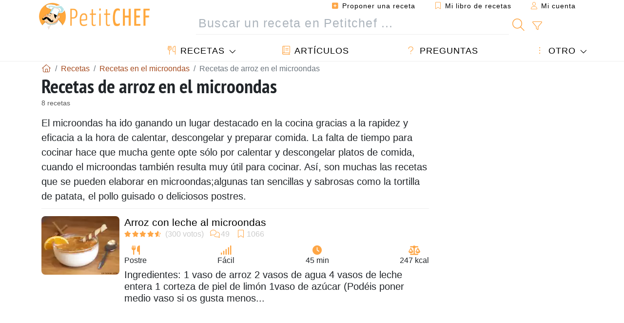

--- FILE ---
content_type: text/html; charset=UTF-8
request_url: https://www.petitchef.es/recetas/recetas-de-arroz-en-el-microondas
body_size: 14437
content:
			
					
		
	
    
	
	<!doctype html><html lang="es"><head><meta charset="utf-8">

<link rel="preconnect" href="//googletagmanager.com">
<link rel="dns-prefetch" href="//googletagmanager.com">
<link rel="preconnect" href="//securepubads.g.doubleclick.net">
<link rel="dns-prefetch" href="//securepubads.g.doubleclick.net">
<link rel="preconnect" href="//imasdk.googleapis.com">
<link rel="dns-prefetch" href="//imasdk.googleapis.com">



<meta name="viewport" content="width=device-width, initial-scale=1">


<title>Recetas de arroz en el microondas - 8 recetas - Petitchef</title>
<meta name="description" content="El microondas ha ido ganando un lugar destacado en la cocina gracias a la rapidez y eficacia a la hora de calentar, descongelar y preparar comida. La falta...">
<meta property="og:title" content="Recetas de arroz en el microondas - 8 recetas - Petitchef">
<meta property="og:description" content="El microondas ha ido ganando un lugar destacado en la cocina gracias a la rapidez y eficacia a la hora de calentar, descongelar y preparar comida. La falta de tiempo para cocinar hace que mucha gente opte sólo por calentar y descongelar platos de..."><meta property="og:type" content="website">
<meta property="og:url" content="https://www.petitchef.es/recetas/recetas-de-arroz-en-el-microondas">
<meta property="og:image" content="https://www.petitchef.es/imgupl/feed-data/lg-1544843.jpg"><meta property="og:locale" content="es_ES">

<meta property="fb:app_id" content="853643267016896">
<meta name="robots" content="index,follow, max-snippet:-1, max-image-preview:large, max-video-preview:-1">
<meta name="language" content="es">

<meta name="copyright" content="Copyright (c) Petitchef 2004-2026, All Rights Reserved">
<meta name="category" content="recetas">
<meta name="owner" content="MadeInWork">

<link rel="canonical" href="https://www.petitchef.es/recetas/recetas-de-arroz-en-el-microondas">

<link rel="alternate" type="application/rss+xml" title="Petitchef: Las últimas recetas and  Latest articles" href="/upload_data/rss/es/global.rss"><link rel="manifest" href="/upload_data/manifest/manifest-es.json">

<meta name="msapplication-tap-highlight" content="no">	

<meta name="application-name" content="Petitchef">


<link rel="shortcut icon" type="image/x-icon" href="/favicon.ico">

<link rel="apple-touch-icon" sizes="180x180" href="/assets/images/shortcut-icon/apple-icon-180x180.png">
	
<meta name="msapplication-TileImage" content="/assets/images/shortcut-icon/ms-icon-144x144.png">
<meta name="msapplication-TileColor" content="#FFA73B">
	
<meta name="theme-color" content="#FFA73B">
	<meta name="dailymotion-domain-verification" content="dm6dildaws2je1pg4">

	<meta name="p:domain_verify" content="e3ba6ea8c626aedabbb3342da78a64bf">



<link rel="preload" as="style" href="https://fonts.googleapis.com/css2?family=PT+Sans+Narrow:wght@400;700&display=swap">
<style type="text/css">@font-face {font-family:PT Sans Narrow;font-style:normal;font-weight:400;src:url(/cf-fonts/s/pt-sans-narrow/5.0.19/cyrillic-ext/400/normal.woff2);unicode-range:U+0460-052F,U+1C80-1C88,U+20B4,U+2DE0-2DFF,U+A640-A69F,U+FE2E-FE2F;font-display:swap;}@font-face {font-family:PT Sans Narrow;font-style:normal;font-weight:400;src:url(/cf-fonts/s/pt-sans-narrow/5.0.19/latin/400/normal.woff2);unicode-range:U+0000-00FF,U+0131,U+0152-0153,U+02BB-02BC,U+02C6,U+02DA,U+02DC,U+0304,U+0308,U+0329,U+2000-206F,U+2074,U+20AC,U+2122,U+2191,U+2193,U+2212,U+2215,U+FEFF,U+FFFD;font-display:swap;}@font-face {font-family:PT Sans Narrow;font-style:normal;font-weight:400;src:url(/cf-fonts/s/pt-sans-narrow/5.0.19/latin-ext/400/normal.woff2);unicode-range:U+0100-02AF,U+0304,U+0308,U+0329,U+1E00-1E9F,U+1EF2-1EFF,U+2020,U+20A0-20AB,U+20AD-20CF,U+2113,U+2C60-2C7F,U+A720-A7FF;font-display:swap;}@font-face {font-family:PT Sans Narrow;font-style:normal;font-weight:400;src:url(/cf-fonts/s/pt-sans-narrow/5.0.19/cyrillic/400/normal.woff2);unicode-range:U+0301,U+0400-045F,U+0490-0491,U+04B0-04B1,U+2116;font-display:swap;}@font-face {font-family:PT Sans Narrow;font-style:normal;font-weight:700;src:url(/cf-fonts/s/pt-sans-narrow/5.0.19/latin/700/normal.woff2);unicode-range:U+0000-00FF,U+0131,U+0152-0153,U+02BB-02BC,U+02C6,U+02DA,U+02DC,U+0304,U+0308,U+0329,U+2000-206F,U+2074,U+20AC,U+2122,U+2191,U+2193,U+2212,U+2215,U+FEFF,U+FFFD;font-display:swap;}@font-face {font-family:PT Sans Narrow;font-style:normal;font-weight:700;src:url(/cf-fonts/s/pt-sans-narrow/5.0.19/cyrillic-ext/700/normal.woff2);unicode-range:U+0460-052F,U+1C80-1C88,U+20B4,U+2DE0-2DFF,U+A640-A69F,U+FE2E-FE2F;font-display:swap;}@font-face {font-family:PT Sans Narrow;font-style:normal;font-weight:700;src:url(/cf-fonts/s/pt-sans-narrow/5.0.19/cyrillic/700/normal.woff2);unicode-range:U+0301,U+0400-045F,U+0490-0491,U+04B0-04B1,U+2116;font-display:swap;}@font-face {font-family:PT Sans Narrow;font-style:normal;font-weight:700;src:url(/cf-fonts/s/pt-sans-narrow/5.0.19/latin-ext/700/normal.woff2);unicode-range:U+0100-02AF,U+0304,U+0308,U+0329,U+1E00-1E9F,U+1EF2-1EFF,U+2020,U+20A0-20AB,U+20AD-20CF,U+2113,U+2C60-2C7F,U+A720-A7FF;font-display:swap;}</style>




<link rel="preload" as="style" href="/assets/dist/css/mobile2/recipe-list.1768574323.css"><link rel="stylesheet" href="/assets/dist/css/mobile2/recipe-list.1768574323.css"><link rel="stylesheet" media="screen and (min-width:902px)" href="/assets/dist/css/mobile2/css-lg-device-sb.1768574323.css">									<script type="f83c280c930693f9e59f6a2a-text/javascript">function load_ga() {const script = document.createElement('script');script.src = 'https://www.googletagmanager.com/gtag/js?id=G-H3MYJN3HQS';script.async = true;script.type = 'text/javascript';document.body.appendChild(script);window.dataLayer = window.dataLayer || [];function gtag(){ dataLayer.push(arguments); }gtag('js', new Date());gtag('config', 'G-H3MYJN3HQS');}</script>
<script type="application/ld+json">
{ 
	"@context": "https://schema.org", 
	"@graph": [ 
		{ 
			"@type": "Organization", 
			"@id": "https://www.petitchef.es/#organization", 
			"name": "Petitchef", 
			"url": "https://www.petitchef.es/", 
			"logo": { 
				"@type": "ImageObject", 
				"inLanguage": "es", 
				"@id": "https://www.petitchef.es/#/schema/logo/image/", 
				"url": "https://www.petitchef.es/assets/images/logo.png", 
				"contentUrl": "https://www.petitchef.es/assets/images/logo.png", 
				"width": 256, 
				"height": 256, 
				"caption": "Petitchef" 
			}, 
			"image": { 
				"@id": "https://www.petitchef.es/#/schema/logo/image/" 
			}, 
			"brand": "Petitchef", 
			"publishingPrinciples": "https://www.petitchef.es/privacy", 
			"sameAs": [ 
				"https://www.facebook.com/pages/Petitchefes/131494790200601",  
				"https://twitter.com/petitchefes",  
				"https://www.youtube.com/channel/UCwFb9Ta7Fr6MpyP3LU8DsVQ",  
				"https://www.pinterest.fr/petitchefes/",  
				"https://www.instagram.com/petitchef_espana/" 
			], 
			"address": { 
				"@type": "PostalAddress", 
				"streetAddress": "18 chemin Bel Air", 
				"addressLocality": "Bègles", 
				"addressRegion": "FR", 
				"postalCode": "33130", 
				"addressCountry": "FR" 
			} 
		}, 
		{ 
			"@type": "WebSite", 
			"@id": "https://www.petitchef.es/#website", 
			"url": "https://www.petitchef.es/", 
			"name": "Petitchef", 
			"description": "Petitchef te ofrece recetas nuevas cada d\u00eda. Recetas para todos los gustos. Explicadas paso a paso, con fotos y v\u00eddeo. Un men\u00fa propuesto para cada d\u00eda.", 
			"publisher": { 
				"@id": "https://www.petitchef.es/#organization" 
			}, 
			"potentialAction": [ 
				{ 
					"@type": "SearchAction", 
					"target": { 
						"@type": "EntryPoint", 
						"urlTemplate": "https://www.petitchef.es/?obj=feed&action=list&q={q}" 
					}, 
					"query-input": { 
						"@type": "PropertyValueSpecification", 
						"valueRequired": true, 
						"valueName": "q" 
					} 
				} 
			], 
			"inLanguage": "es" 
		}, 
		{ 
			"@type": "WebPage", 
			"url": "https://www.petitchef.es/recetas/recetas-de-arroz-en-el-microondas", 
			"name": "Recetas de arroz en el microondas - 8 recetas - Petitchef", 
			"mainEntity": { 
				"@id": "https://www.petitchef.es/recetas/recetas-de-arroz-en-el-microondas#itemlist" 
			}, 
			"headline": "Recetas de arroz en el microondas - 8 recetas - Petitchef", 
			"description": "El microondas ha ido ganando un lugar destacado en la cocina gracias a la rapidez y eficacia a la hora de calentar, descongelar y preparar comida. La falta de tiempo para cocinar hace que mucha gente opte s\u00f3lo por calentar y descongelar platos de comida, cuando el microondas tambi\u00e9n resulta muy \u00fatil para cocinar. As\u00ed, son muchas las recetas que se pueden elaborar en microondas;algunas tan sencillas y sabrosas como la tortilla de patata, el pollo guisado o deliciosos postres.", 
			"publisher": { 
				"@id": "https://www.petitchef.es/#organization" 
			}, 
			"inLanguage": "es", 
			"isPartOf": { 
				"@id": "https://www.petitchef.es/#website" 
			}, 
			"about": { 
				"@id": "https://www.petitchef.es/#organization" 
			}, 
			"primaryImageOfPage": { 
				"@id": "https://www.petitchef.es/#primaryimage" 
			}, 
			"image": { 
				"@id": "https://www.petitchef.es/#primaryimage" 
			}, 
			"breadcrumb": { 
				"@id": "https://www.petitchef.es/recetas/recetas-de-arroz-en-el-microondas#breadcrumb" 
			} 
		}, 
		{ 
			"@type": "ImageObject", 
			"inLanguage": "es", 
			"@id": "https://www.petitchef.es/#primaryimage", 
			"url": "https://www.petitchef.es/imgupl/feed-data/lg-1544843.jpg", 
			"contentUrl": "https://www.petitchef.es/imgupl/feed-data/lg-1544843.jpg", 
			"caption": "Recetas de arroz en el microondas - 8 recetas - Petitchef" 
		},  
		{ 
			"@type": "BreadcrumbList", 
			"@id": "https://www.petitchef.es/recetas/recetas-de-arroz-en-el-microondas#breadcrumb", 
			"itemListElement": [
				{ 
					"@type": "ListItem",
					"position": 1,
					"name": "Inicio - Petitchef",
					"item": "https://www.petitchef.es/"
				},
				{ 
					"@type": "ListItem",
					"position": 2,
					"name": "Recetas",
					"item": "https://www.petitchef.es/recetas"
				},
				{ 
					"@type": "ListItem",
					"position": 3,
					"name": "Recetas en el microondas",
					"item": "https://www.petitchef.es/recetas/recetas-en-el-microondas"
				},
				{ 
					"@type": "ListItem",
					"position": 4,
					"name": "Recetas de arroz en el microondas"
				}
			]
		}
	] 
} 
</script>
<script type="application/ld+json">{
	"@context": "https://schema.org", 
	"@type": ["ItemList","CollectionPage"], 
	"@id": "https://www.petitchef.es/recetas/recetas-de-arroz-en-el-microondas#itemlist", 
	"url": "https://www.petitchef.es/recetas/recetas-de-arroz-en-el-microondas", 
	"name": "Recetas de arroz en el microondas - 8 recetas - Petitchef", 
	"description": "El microondas ha ido ganando un lugar destacado en la cocina gracias a la rapidez y eficacia a la hora de calentar, descongelar y preparar comida. La falta de tiempo para cocinar hace que mucha gente opte s\u00f3lo por calentar y descongelar platos de comida, cuando el microondas tambi\u00e9n resulta muy \u00fatil para cocinar. As\u00ed, son muchas las recetas que se pueden elaborar en microondas;algunas tan sencillas y sabrosas como la tortilla de patata, el pollo guisado o deliciosos postres.", 
	"itemListElement": [ 
		{ 
			"@type": "ListItem", 
			"position": 1, 
			"item": { 
				"@type": "Recipe", 
				"@id": "https://www.petitchef.es/recetas/postre/arroz-con-leche-al-microondas-fid-1544843#recipe", 
				"url": "https://www.petitchef.es/recetas/postre/arroz-con-leche-al-microondas-fid-1544843", 
				"name": "Arroz con leche al microondas", 
				"image": "https://www.petitchef.es/imgupl/feed-data/1544843.webp", 
				"aggregateRating": { 
					"@type": "AggregateRating", 
					"ratingValue": "4.3", 
					"bestRating": "5", 
					"ratingCount": "300", 
					"reviewCount": "49"
				}
			}
		}, 
		{ 
			"@type": "ListItem", 
			"position": 2, 
			"item": { 
				"@type": "Recipe", 
				"@id": "https://www.petitchef.es/recetas/plato/arroz-en-el-microondas-fid-1282148#recipe", 
				"url": "https://www.petitchef.es/recetas/plato/arroz-en-el-microondas-fid-1282148", 
				"name": "Arroz en el microondas", 
				"image": "https://www.petitchef.es/imgupl/feed-data/1282148.webp", 
				"aggregateRating": { 
					"@type": "AggregateRating", 
					"ratingValue": "4.1", 
					"bestRating": "5", 
					"ratingCount": "13", 
					"reviewCount": "6"
				}
			}
		}, 
		{ 
			"@type": "ListItem", 
			"position": 3, 
			"item": { 
				"@type": "Recipe", 
				"@id": "https://www.petitchef.es/recetas/plato/arroz-al-curry-en-microondas-fid-434376#recipe", 
				"url": "https://www.petitchef.es/recetas/plato/arroz-al-curry-en-microondas-fid-434376", 
				"name": "Arroz al curry en microondas", 
				"image": "https://www.petitchef.es/imgupl/feed-data/434376.webp", 
				"aggregateRating": { 
					"@type": "AggregateRating", 
					"ratingValue": "4.2", 
					"bestRating": "5", 
					"ratingCount": "10", 
					"reviewCount": "1"
				}
			}
		}, 
		{ 
			"@type": "ListItem", 
			"position": 4, 
			"item": { 
				"@type": "Recipe", 
				"@id": "https://www.petitchef.es/recetas/plato/arroz-con-leche-en-microondas-fid-273528#recipe", 
				"url": "https://www.petitchef.es/recetas/plato/arroz-con-leche-en-microondas-fid-273528", 
				"name": "Arroz con leche en microondas", 
				"image": "https://www.petitchef.es/imgupl/feed-data/273528.webp", 
				"aggregateRating": { 
					"@type": "AggregateRating", 
					"ratingValue": "4.5", 
					"bestRating": "5", 
					"ratingCount": "6"
				}
			}
		}, 
		{ 
			"@type": "ListItem", 
			"position": 5, 
			"item": { 
				"@type": "Recipe", 
				"@id": "https://www.petitchef.es/recetas/plato/arroz-con-langostinos-al-microondas-fid-644342#recipe", 
				"url": "https://www.petitchef.es/recetas/plato/arroz-con-langostinos-al-microondas-fid-644342", 
				"name": "Arroz con langostinos al microondas", 
				"image": "https://www.petitchef.es/imgupl/feed-data/644342.webp", 
				"aggregateRating": { 
					"@type": "AggregateRating", 
					"ratingValue": "5", 
					"bestRating": "5", 
					"ratingCount": "1"
				}
			}
		}, 
		{ 
			"@type": "ListItem", 
			"position": 6, 
			"item": { 
				"@type": "Recipe", 
				"@id": "https://www.petitchef.es/recetas/plato/arroz-al-microondas-fid-775338#recipe", 
				"url": "https://www.petitchef.es/recetas/plato/arroz-al-microondas-fid-775338", 
				"name": "Arroz al microondas", 
				"image": "https://www.petitchef.es/imgupl/feed-data/775338.webp", 
				"aggregateRating": { 
					"@type": "AggregateRating", 
					"ratingValue": "4", 
					"bestRating": "5", 
					"ratingCount": "3", 
					"reviewCount": "1"
				}
			}
		}, 
		{ 
			"@type": "ListItem", 
			"position": 7, 
			"item": { 
				"@type": "Recipe", 
				"@id": "https://www.petitchef.es/recetas/plato/arroz-con-verduras-y-jamon-al-microondas-fid-1572086#recipe", 
				"url": "https://www.petitchef.es/recetas/plato/arroz-con-verduras-y-jamon-al-microondas-fid-1572086", 
				"name": "Arroz con verduras y jam\u00f3n al microondas", 
				"image": "https://www.petitchef.es/imgupl/feed-data/1572086.webp", 
				"aggregateRating": { 
					"@type": "AggregateRating", 
					"ratingValue": "4.1", 
					"bestRating": "5", 
					"ratingCount": "21", 
					"reviewCount": "3"
				}
			}
		}, 
		{ 
			"@type": "ListItem", 
			"position": 8, 
			"item": { 
				"@type": "Recipe", 
				"@id": "https://www.petitchef.es/recetas/plato/arroz-con-gambas-al-microondas-fid-916955#recipe", 
				"url": "https://www.petitchef.es/recetas/plato/arroz-con-gambas-al-microondas-fid-916955", 
				"name": "Arroz con gambas al microondas", 
				"image": "https://www.petitchef.es/imgupl/recipe-type/2.jpg", 
				"aggregateRating": { 
					"@type": "AggregateRating", 
					"ratingValue": "4", 
					"bestRating": "5", 
					"ratingCount": "2", 
					"reviewCount": "1"
				}
			}
		}
	]
}</script>
				</head>    	<body>
	    
        					

	

<header id="header-menu" class="fixed-top">
	
	<nav class="container navbar navbar-expand-lg">
	            
				
		<a class="navbar-brand" href="/">			
							<img loading="lazy" src="/assets/images/mobile2/logo-petitchef.png" width="136" height="36" alt="Petitchef">
					</a>
		
		<button class="navbar-toggler link-dynamic" data-obj="fav" data-action="fav_recipe_list" aria-expanded="false" title="Mi libro de recetas">
			<i class="fal fa-bookmark" aria-hidden="true"></i>
		</button>
		
					<button class="navbar-toggler link-dynamic" type="button" aria-expanded="false" aria-label="Mi cuenta" title="Mi cuenta">
				<i class="fal fa-user" aria-hidden="true"></i>
			</button>
				
		<button class="navbar-toggler nbt-btn-search" type="button" data-toggle="collapse" data-target="#navbar-search" aria-controls="navbar-search" aria-expanded="false" aria-label="Toggle Search">
			<i class="fal fa-magnifying-glass fa-fw" aria-hidden="true"></i>
		</button>
				
		<button class="navbar-toggler collapsed" type="button" data-toggle="collapse" data-target="#navbar-menu" aria-controls="navbar-menu" aria-expanded="false" aria-label="Toggle navigation">				
			<span class="icon-bar top-bar"></span>
			<span class="icon-bar middle-bar"></span>
			<span class="icon-bar bottom-bar"></span>
		</button>
				
				
				
				<div class="wrapper-navbar-nav">
			<div class="">
					<div class="collapse navbar-collapse" id="navbar-member">
		<ul class="navbar-nav ml-auto">
							<li class="site-mode-recipe-switch">
										</li>
														<li class="nav-item dropdown disabled">
					<a class="nav-link link-dynamic" data-obj="myaccount_recipe" data-action="form" href="#" ><i class="fas fa-square-plus" aria-hidden="true"></i> Proponer una receta</a>
				</li>
				
								<li class="nav-item dropdown disabled">
					<a class="nav-link link-dynamic" data-obj="fav" data-action="fav_recipe_list" href="#"><i class="fal fa-bookmark"></i> Mi libro de recetas <span class="count-fav-recipe d-none">0</span></a>
				</li>
						
										<li class="nav-item dropdown disabled">
					<a class="nav-link link-dynamic" href="#"><i class="fal fa-user"></i> Mi cuenta</a>
				</li>
									</ul>
	</div>													<div class="collapse navbar-collapse" id="navbar-search">		
		<form action="/index.php" role="search">
						<input type="hidden" name="obj" value="feed">
			<input type="hidden" name="action" value="list">
			<input type="hidden" name="tracker" value="mobile-navbar">
						
			<div class="input-group input-group-lg nbs-main-btns">
				<input type="text" name="q" value="" class="form-control" placeholder="Buscar un receta en Petitchef ..." aria-label="Buscar un receta en Petitchef ..." aria-describedby="nbs-btn-submit">				
				<div class="input-group-append">
					<button class="btn btn-submit" type="submit" id="nbs-btn-submit" aria-label="Buscar un receta en Petitchef"><i class="fal fa-magnifying-glass fa-fw" aria-hidden="true"></i></button>
				</div>
									<div class="input-group-append">
						<a class="btn btn-advsearch link-dynamic" data-obj="feed" data-action="advanced_search" href="#" title="Búsqueda avanzada"><i class="fal fa-filter fa-fw" aria-hidden="true"></i></a>
					</div>
							</div>
			
						
		</form>
	</div>					
							</div>
								<div class="collapse navbar-collapse" id="navbar-menu">
		<ul class="navbar-nav">
						<li class="nav-item dropdown mega-dropdown-menu">
								<a class="nav-link dropdown-toggle" href="/recetas" id="dropdown-recipes" data-toggle="dropdown" aria-haspopup="true" aria-expanded="false"><i class="fal fa-utensils fa-fw" aria-hidden="true"></i> Recetas</a>				
				<div class="dropdown-menu" aria-labelledby="dropdown-recipes">
					
					<div class="row mx-0">
						<div class="col-12 col-lg border border-left-0 border-top-0 border-bottom-0">
							<ul class="mega-menu-item">
								<li class="ddm-header"><i class="fal fa-fork fa-fw" aria-hidden="true"></i> <a href="/recetas">Recetas</a></li>
								<li><i class="fal fa-plus fa-fw" aria-hidden="true"></i> <a class="link-dynamic" data-obj="myaccount_recipe" data-action="form" href="#">Proponer una receta</a></li>
                                <li><div class="dropdown-divider"></div></li>
                                <li class="i-angle"><a href="/las-ultimas-recetas">Las últimas recetas</a></li>
								<li class="i-angle"><a href="/los-mas-valorados">Los más valorados</a></li>
								<li class="i-angle"><a href="/los-mas-buscados">Los más buscados</a></li>
								<li><div class="dropdown-divider"></div></li>
								<li><i class="fal fa-refrigerator fa-fw" aria-hidden="true"></i> <a href="/recetas-de-frigorifico">Recetas de frigorífico</a></li>
																	<li><i class="fal fa-video fa-fw" aria-hidden="true"></i> <a href="/recetas-de-video">Recetas de vídeo</a></li>
																<li><i class="fal fa-star fa-fw" aria-hidden="true"></i> <a href="/calificar-recetas">Puntúe esta receta</a></li>
								<li><i class="fal fa-face-smile fa-fw" aria-hidden="true"></i> <a href="/mmm-puag">Mmm!... o Puag!</a></li>
								<li><div class="dropdown-divider"></div></li>
							</ul>
						</div>
						<div class="col-12 col-lg border border-left-0 border-top-0 border-bottom-0">							
							<ul class="mega-menu-item">
								<li class="ddm-header"><i class="fal fa-spoon fa-fw" aria-hidden="true"></i> Recetas por tipo</li>
																	<li><i class="fal fa-pretzel fa-fw"></i> <a href="/recetas/aperitivo">Aperitivo</a></li>
																	<li><i class="fal fa-salad fa-fw"></i> <a href="/recetas/entrante">Entrante</a></li>
																	<li><i class="fal fa-turkey fa-fw"></i> <a href="/recetas/plato">Plato</a></li>
																	<li><i class="fal fa-cake-slice fa-fw"></i> <a href="/recetas/postre">Postre</a></li>
																	<li><i class="fal fa-popcorn fa-fw"></i> <a href="/recetas/merienda">Merienda</a></li>
																	<li><i class="fal fa-wine-bottle fa-fw"></i> <a href="/recetas/bebida">Bebida</a></li>
																	<li><i class="fal fa-french-fries fa-fw"></i> <a href="/recetas/acompanamiento">Acompañamiento</a></li>
																	<li><i class="fal fa-plate-utensils fa-fw"></i> <a href="/recetas/otro">Otro</a></li>
																<li><div class="dropdown-divider"></div></li>
								<li><i class="fal fa-sun fa-fw" aria-hidden="true"></i> <a href="/recetas/recetas-de-temporada">Recetas de temporada</a></li>								
							</ul>
						</div>
						<div class="col-12 col-lg border border-left-0 border-top-0 border-bottom-0">
							<ul class="mega-menu-item">
								<li class="ddm-header"><i class="fal fa-plate-utensils fa-fw" aria-hidden="true"></i> Menús</li>
								<li class="i-angle"><a href="/menu-del-dia">Menú del día</a></li>
								<li class="i-angle"><a href="/menus-antiguos">Menús archivados</a></li>
														
							</ul>
							<div class="dropdown-divider"></div>
															<div class="font-weight-bold mb-3"><i class="fal fa-utensils fa-fw" aria-hidden="true"></i> <a href="/silo">Colecciones de recetas</a></div>                                
													</div>						
					</div>
					
									</div>
			</li>
						<li class="nav-item dropdown">
				<a class="nav-link" href="/articulos"><i class="fal fa-book fa-fw" aria-hidden="true"></i> Artículos</a>
			</li>
									<li class="nav-item dropdown">
				<a class="nav-link" href="/qa"><i class="fal fa-question fa-fw" aria-hidden="true"></i> Preguntas</a>
			</li>
									<li class="nav-item dropdown">
								<a class="nav-link dropdown-toggle" href="#" id="dropdown-others" data-toggle="dropdown" aria-haspopup="true" aria-expanded="false"><i class="fal fa-ellipsis-vertical fa-fw" aria-hidden="true"></i> Otro</a>
				<div class="dropdown-menu" aria-labelledby="dropdown-others">
																					<a class="dropdown-item" href="/poll/en-enero-que-priorizas-mas-al-cocinar-en-casa-pid-956"><i class="fal fa-chart-area fa-fw" aria-hidden="true"></i> Pregunta del momento</a>									
					                    															 
										<a class="dropdown-item" href="/nutrition-calc"><i class="fal fa-calculator fa-fw" aria-hidden="true"></i> Calculadora nutricional</a>
					<a class="dropdown-item" href="/convertidor-de-unidades-de-coccion"><i class="fal fa-scale-balanced fa-fw" aria-hidden="true"></i> Convertidor de unidades de cocción</a>					
					<a class="dropdown-item" href="/contact"><i class="fal fa-envelope fa-fw" aria-hidden="true"></i> Contáctenos</a>
				</div>
			</li>
		</ul>		
	</div>					</div>
		
			</nav>
		</header>		        
							
		
		<div id="page" class="container">
										<nav class="breadcrumb-scroll" aria-label="breadcrumb"><ol itemscope itemtype="https://schema.org/BreadcrumbList" class="breadcrumb flex-row"><li itemprop="itemListElement" itemscope itemtype="https://schema.org/ListItem" class="breadcrumb-item"><a itemprop="item" itemtype="https://schema.org/Thing" href="https://www.petitchef.es/" title="Inicio - Petitchef"><span itemprop="name" class="fal fa-house fa-fw" aria-hidden="true"><i hidden>Inicio - Petitchef</i></span></a><meta itemprop="position" content="1"></li><li itemprop="itemListElement" itemscope itemtype="https://schema.org/ListItem" class="breadcrumb-item"><a itemprop="item" itemtype="https://schema.org/Thing" href="https://www.petitchef.es/recetas"><span itemprop="name">Recetas</span></a><meta itemprop="position" content="2"></li><li itemprop="itemListElement" itemscope itemtype="https://schema.org/ListItem" class="breadcrumb-item"><a itemprop="item" itemtype="https://schema.org/Thing" href="https://www.petitchef.es/recetas/recetas-en-el-microondas"><span itemprop="name">Recetas en el microondas</span></a><meta itemprop="position" content="3"></li><li class="breadcrumb-item active" aria-current="page"><span>Recetas de arroz en el microondas</span></li></ol></nav>			            
                                                            
							<main id="page-main">
					
								
									
						
			
		
			        
			<h1 class="title animated fadeInDown">
							Recetas de arroz en el microondas				
					</h1>
		<div class="under-title">8 recetas</div>		
		
				
				
		
				           
							<p class="recipe-list-header">
																El <strong>microondas </strong>ha ido ganando un lugar destacado en la cocina gracias a la rapidez y eficacia a la hora de calentar, descongelar y preparar comida. La falta de tiempo para cocinar hace que mucha gente opte sólo por <strong>calentar y descongelar</strong> platos de comida, cuando el <strong>microondas</strong> también resulta muy útil para cocinar. Así, son muchas las recetas que se pueden elaborar en <strong>microondas</strong>;algunas tan sencillas y sabrosas como la <strong>tortilla de patata, el pollo guisado o deliciosos postres</strong>.
																			</p>							
			            
						
					
							
									        <section class="line-list ll-recipes" aria-label="Recetas de arroz en el microondas">
                    <article class="item"><img class="i-photo" fetchpriority="high" src="/imgupl/feed-data/1544843.webp" alt="Receta Arroz con leche al microondas" srcset="/imgupl/feed-data/1544843.webp 160w, /imgupl/feed-data/md-1544843.webp 680w" sizes="(min-width: 576px) 160px, 100%"><div class="i-data"><h2 class="i-title"><a class="stretched-link" href="https://www.petitchef.es/recetas/postre/arroz-con-leche-al-microondas-fid-1544843">Arroz con leche al microondas</a></h2><span class="i-stats"><span data-content=" (300 votos)" title="4/300 votos"><i class="note-fa n45" aria-hidden="true"></i></span><span data-content="49" title="49 comentarios"><i class="fal fa-comments fa-fw" aria-hidden="true"></i></span><span data-content="1066" title="1066 favoritos"><i class="fal fa-bookmark fa-fw" aria-hidden="true"></i></span></span><div class="i-prop"><span title="Tipo de receta: Postre"><i class="fas fa-utensils fa-fw" aria-hidden="true"></i> Postre</span><span title="Dificultad: Fácil"><i class="fas fa-signal fa-fw" aria-hidden="true"></i> Fácil</span><span class="totalTime" title="Listos en: 45 min"><i class="fas fa-clock fa-fw" aria-hidden="true"></i> 45 min</span><span title="Calorías: 247 kcal / 1 porción"><i class="fas fa-scale-balanced fa-fw" aria-hidden="true"></i> 247 kcal</span></div><div class="i-text"><span>Ingredientes</span>: 1 vaso de arroz 2 vasos de agua 4 vasos de leche entera 1 corteza de piel de limón 1vaso de azúcar (Podéis poner medio vaso si os gusta menos...</div></div></article>
            					
                                    <aside class="item-aux" role="complementary" aria-label="Advertisement">
                         			<div id="div-gpt-ad-PC_mobile_336x280_1-0" style="min-width:336px;min-height:300px; display: flex; align-items: center; justify-content: center; text-align:center; "></div>
                    </aside>
                            
            
                                    	
                    <article class="item"><img class="i-photo" loading="lazy" src="/imgupl/feed-data/1282148.webp" alt="Receta Arroz en el microondas" srcset="/imgupl/feed-data/1282148.webp 160w, /imgupl/feed-data/md-1282148.webp 680w" sizes="(min-width: 576px) 160px, 100%"><div class="i-data"><h2 class="i-title"><a class="stretched-link" href="https://www.petitchef.es/recetas/plato/arroz-en-el-microondas-fid-1282148">Arroz en el microondas</a></h2><span class="i-stats"><span data-content=" (13 votos)" title="4/13 votos"><i class="note-fa n40" aria-hidden="true"></i></span><span data-content="6" title="6 comentarios"><i class="fal fa-comments fa-fw" aria-hidden="true"></i></span><span data-content="25" title="25 favoritos"><i class="fal fa-bookmark fa-fw" aria-hidden="true"></i></span></span><div class="i-prop"><span title="Tipo de receta: Plato"><i class="fas fa-utensils fa-fw" aria-hidden="true"></i> Plato</span><span title="Dificultad: Fácil"><i class="fas fa-signal fa-fw" aria-hidden="true"></i> Fácil</span><span class="totalTime" title="Listos en: 30 min"><i class="fas fa-clock fa-fw" aria-hidden="true"></i> 30 min</span><span title="Calorías: 300 kcal / 1 porción"><i class="fas fa-scale-balanced fa-fw" aria-hidden="true"></i> 300 kcal</span></div><div class="i-text"><span>Ingredientes</span>:  Arroz redondo Agua Sal Aceite</div></div></article>
            					
                            
            
                                    	
                    <article class="item"><img class="i-photo" loading="lazy" src="/imgupl/feed-data/434376.webp" alt="Receta Arroz al curry en microondas" srcset="/imgupl/feed-data/434376.webp 160w, /imgupl/feed-data/md-434376.webp 680w" sizes="(min-width: 576px) 160px, 100%"><div class="i-data"><h2 class="i-title"><a class="stretched-link" href="https://www.petitchef.es/recetas/plato/arroz-al-curry-en-microondas-fid-434376">Arroz al curry en microondas</a></h2><span class="i-stats"><span data-content=" (10 votos)" title="4/10 votos"><i class="note-fa n40" aria-hidden="true"></i></span><span data-content="1" title="1 comentario"><i class="fal fa-comments fa-fw" aria-hidden="true"></i></span><span data-content="36" title="36 favoritos"><i class="fal fa-bookmark fa-fw" aria-hidden="true"></i></span></span><div class="i-prop"><span title="Tipo de receta: Plato"><i class="fas fa-utensils fa-fw" aria-hidden="true"></i> Plato</span><span title="Dificultad: Fácil"><i class="fas fa-signal fa-fw" aria-hidden="true"></i> Fácil</span><span class="totalTime" title="Listos en: 19 min"><i class="fas fa-clock fa-fw" aria-hidden="true"></i> 19 min</span><span title="Calorías: 146 kcal / 1 porción"><i class="fas fa-scale-balanced fa-fw" aria-hidden="true"></i> 146 kcal</span></div><div class="i-text"><span>Ingredientes</span>:  75 g de arroz 1/2 cucharadita de mantequilla o un chorrito de aceite de oliva 1/4 de cebolla 250 ml de caldo (algunas veces he usado agua y sale...</div></div></article>
            					
                            
            
                                    	
                    <article class="item"><img class="i-photo" loading="lazy" src="/imgupl/feed-data/273528.webp" alt="Receta Arroz con leche en microondas" srcset="/imgupl/feed-data/273528.webp 160w, /imgupl/feed-data/md-273528.webp 680w" sizes="(min-width: 576px) 160px, 100%"><div class="i-data"><h2 class="i-title"><a class="stretched-link" href="https://www.petitchef.es/recetas/plato/arroz-con-leche-en-microondas-fid-273528">Arroz con leche en microondas</a></h2><span class="i-stats"><span data-content=" (6 votos)" title="5/6 votos"><i class="note-fa n45" aria-hidden="true"></i></span><span data-content="20" title="20 favoritos"><i class="fal fa-bookmark fa-fw" aria-hidden="true"></i></span></span><div class="i-prop"><span title="Tipo de receta: Plato"><i class="fas fa-utensils fa-fw" aria-hidden="true"></i> Plato</span><span title="Dificultad: Fácil"><i class="fas fa-signal fa-fw" aria-hidden="true"></i> Fácil</span><span class="totalTime" title="Listos en: 50 min"><i class="fas fa-clock fa-fw" aria-hidden="true"></i> 50 min</span><span title="Calorías: 90 kcal / 1 porción"><i class="fas fa-scale-balanced fa-fw" aria-hidden="true"></i> 90 kcal</span></div><div class="i-text"><span>Ingredientes</span>:  1 medida de arroz 4 medidas de leche 1 medida de azúcar 1/2 corteza de limón 1/2 cucharada de mantequilla 1 ramita de canela chorreón de nata para...</div></div></article>
            					
                                    <aside class="item-aux" role="complementary" aria-label="Advertisement">
                         			<div id="div-gpt-ad-PC_mobile_336x280_2-0" style="min-width:336px;min-height:300px; display: flex; align-items: center; justify-content: center; text-align:center; "></div>
                    </aside>
                            
            
                                    	
                    <article class="item"><img class="i-photo" loading="lazy" src="/imgupl/feed-data/644342.webp" alt="Receta Arroz con langostinos al microondas" srcset="/imgupl/feed-data/644342.webp 160w, /imgupl/feed-data/md-644342.webp 680w" sizes="(min-width: 576px) 160px, 100%"><div class="i-data"><h2 class="i-title"><a class="stretched-link" href="https://www.petitchef.es/recetas/plato/arroz-con-langostinos-al-microondas-fid-644342">Arroz con langostinos al microondas</a></h2><span class="i-stats"><span data-content=" (1 voto)" title="5/1 voto"><i class="note-fa n50" aria-hidden="true"></i></span><span data-content="10" title="10 favoritos"><i class="fal fa-bookmark fa-fw" aria-hidden="true"></i></span></span><div class="i-prop"><span title="Tipo de receta: Plato"><i class="fas fa-utensils fa-fw" aria-hidden="true"></i> Plato</span><span title="Dificultad: Fácil"><i class="fas fa-signal fa-fw" aria-hidden="true"></i> Fácil</span><span class="totalTime" title="Listos en: 50 min"><i class="fas fa-clock fa-fw" aria-hidden="true"></i> 50 min</span><span title="Calorías: 338 kcal / 1 porción"><i class="fas fa-scale-balanced fa-fw" aria-hidden="true"></i> 338 kcal</span></div><div class="i-text"><span>Ingredientes</span>:  un vaso de agua de arroz 100 grs. de langostinos pelados 100 ml de tomate frito un puñado de guisantes congelados dos vasos de agua de caldo de...</div></div></article>
            					
                            
            
                                                        <aside class="item" aria-label="Article: ¿Por qué no debes meter utensilios de metal en el microondas?">
                    <img class="i-photo" loading="lazy" src="/imgupl/article/sm-4689.jpg" width="160" height="120" alt="¿Por qué no debes meter utensilios de metal en el microondas?">
                    <div class="i-data">
                        <h2 class="i-title"><a class="stretched-link" href="https://www.petitchef.es/articulos/cual-es-el-peligro-de-utilizar-metal-en-el-microondas-aid-4689">¿Por qué no debes meter utensilios de metal en el microondas?</a></h2>
                        <span class="i-stats">
                            <span data-content=" (5 votos)" title="4/5 votos">
                                <i class="note-fa n40" aria-hidden="true"></i>					
                            </span>
                                                    </span>
                                            </div>
                </aside>
                                        	
                    <article class="item"><img class="i-photo" loading="lazy" src="/imgupl/feed-data/775338.webp" alt="Receta Arroz al microondas" srcset="/imgupl/feed-data/775338.webp 160w, /imgupl/feed-data/md-775338.webp 680w" sizes="(min-width: 576px) 160px, 100%"><div class="i-data"><h2 class="i-title"><a class="stretched-link" href="https://www.petitchef.es/recetas/plato/arroz-al-microondas-fid-775338">Arroz al microondas</a></h2><span class="i-stats"><span data-content=" (3 votos)" title="4/3 votos"><i class="note-fa n40" aria-hidden="true"></i></span><span data-content="1" title="1 comentario"><i class="fal fa-comments fa-fw" aria-hidden="true"></i></span><span data-content="14" title="14 favoritos"><i class="fal fa-bookmark fa-fw" aria-hidden="true"></i></span></span><div class="i-prop"><span title="Tipo de receta: Plato"><i class="fas fa-utensils fa-fw" aria-hidden="true"></i> Plato</span><span title="Dificultad: Fácil"><i class="fas fa-signal fa-fw" aria-hidden="true"></i> Fácil</span><span class="totalTime" title="Listos en: 35 min"><i class="fas fa-clock fa-fw" aria-hidden="true"></i> 35 min</span><span title="Calorías: 466 kcal / 1 porción"><i class="fas fa-scale-balanced fa-fw" aria-hidden="true"></i> 466 kcal</span></div><div class="i-text"><span>Ingredientes</span>: 1 vaso de arroz 2 vasos de agua 2 zanahorias guisantes congelados jamón serrano a taquitos colorante sal aceite de oliva</div></div></article>
            					
                            
            					
                                                                            <aside class="item-aux" aria-label="Newsletter"><fieldset class="form-nl fnl-bg fnl-rspv fnl-lg item-aux"><div class="fnl-title">Recibir el menú del día</div><div class="fnl-text">Para recibir el <b>menú del día</b> de Petitchef y sus noticias deliciosas, introduzca su dirección email.</div><input type="hidden" name="nl_source" value="site_recipelist"><div class="fnl-step1 fnl-content"><div class="fnls1-group"><input class="form-control nl-email" type="text" name="email" title="Email" placeholder="Email:" aria-label="Menú diario" aria-describedby="fnl-btn-103"><button class="btn btn-main btn-subscribe" type="submit" id="fnl-btn-103" title="Suscribir">Suscribir</button></div></div></fieldset></aside>                                                
                                    	
                    <article class="item"><img class="i-photo" loading="lazy" src="/imgupl/feed-data/1572086.webp" alt="Receta Arroz con verduras y jamón al microondas" srcset="/imgupl/feed-data/1572086.webp 160w, /imgupl/feed-data/md-1572086.webp 680w" sizes="(min-width: 576px) 160px, 100%"><div class="i-data"><h2 class="i-title"><a class="stretched-link" href="https://www.petitchef.es/recetas/plato/arroz-con-verduras-y-jamon-al-microondas-fid-1572086">Arroz con verduras y jamón al microondas</a></h2><span class="i-stats"><span data-content=" (21 votos)" title="4/21 votos"><i class="note-fa n40" aria-hidden="true"></i></span><span data-content="3" title="3 comentarios"><i class="fal fa-comments fa-fw" aria-hidden="true"></i></span><span data-content="161" title="161 favoritos"><i class="fal fa-bookmark fa-fw" aria-hidden="true"></i></span></span><div class="i-prop"><span title="Tipo de receta: Plato"><i class="fas fa-utensils fa-fw" aria-hidden="true"></i> Plato</span><span title="Dificultad: Fácil"><i class="fas fa-signal fa-fw" aria-hidden="true"></i> Fácil</span><span title="Preparación: 5 min"><i class="fas fa-clock fa-fw" aria-hidden="true"></i> 5 min</span><span title="Cocción: 20 min"><i class="fas fa-fire fa-fw" aria-hidden="true"></i> 20 min</span></div><div class="i-text"><span>Ingredientes</span>: 2 vasos de caldo vegetal o pollo o de agua 1 vaso de arroz de grano largo o redondo (yo creo que largo sería mejor) 75 gr. de tacos de jamón...</div></div></article>
            					
                            
            
                                    	
                    <article class="item"><img class="i-photo" loading="lazy" src="/imgupl/recipe-type/2.jpg" alt="" srcset="/imgupl/recipe-type/2.jpg 160w, /imgupl/recipe-type/2.jpg 680w" sizes="(min-width: 576px) 160px, 100%"><div class="i-data"><h2 class="i-title"><a class="stretched-link" href="https://www.petitchef.es/recetas/plato/arroz-con-gambas-al-microondas-fid-916955">Arroz con gambas al microondas</a></h2><span class="i-stats"><span data-content=" (2 votos)" title="4/2 votos"><i class="note-fa n40" aria-hidden="true"></i></span><span data-content="1" title="1 comentario"><i class="fal fa-comments fa-fw" aria-hidden="true"></i></span><span data-content="7" title="7 favoritos"><i class="fal fa-bookmark fa-fw" aria-hidden="true"></i></span></span><div class="i-prop"><span title="Tipo de receta: Plato"><i class="fas fa-utensils fa-fw" aria-hidden="true"></i> Plato</span><span title="Dificultad: Fácil"><i class="fas fa-signal fa-fw" aria-hidden="true"></i> Fácil</span><span class="totalTime" title="Listos en: 45 min"><i class="fas fa-clock fa-fw" aria-hidden="true"></i> 45 min</span><span title="Calorías: 366 kcal / 1 porción"><i class="fas fa-scale-balanced fa-fw" aria-hidden="true"></i> 366 kcal</span></div><div class="i-text"><span>Ingredientes</span>:  4 tacitas de arroz 300 g de gambas 1 vaso de salsa de tomate 150 g de guisantes congelados 1 cebolla 2 dientes de ajo sal aceite agua para el caldo</div></div></article>
            					
                                    <aside class="item-aux" role="complementary" aria-label="Advertisement">
                         			<div id="div-gpt-ad-PC_mobile_336x280_3-0" style="min-width:336px;min-height:300px; display: flex; align-items: center; justify-content: center; text-align:center; "></div>
                    </aside>
                            
            
                                    	
            </section>
								
						
			<br>
						
															
																				
							 			<div id="div-gpt-ad-PC_mobile_336x280_4-0" style="min-width:336px;min-height:300px; display: flex; align-items: center; justify-content: center; text-align:center; "></div>
						
							</main>
				<aside id="page-right">
	
			<div class="" data-scroll-size="1000">
			 			<div id="div-gpt-ad-PC_300x600_2018-0" style="min-width:300px;min-height:600px; display: flex; align-items: center; justify-content: center; text-align:center; "></div>
		</div>
		
		
		
		
			<section class="box-section">
	<h2 class="bs-header"><i class="fal fa-book fa-fw" aria-hidden="true"></i> Artículos</h2>
	<div class="bs-content sb-articles">
																								<a class="sba-item item-hover" href="https://www.petitchef.es/articulos/te-gusta-comer-el-bizcocho-aun-caliente-recien-salido-del-horno-lo-que-conviene-saber-antes-aid-25022">
				<span class="sbai-photo img-wrapper iw-center">
					<img loading="lazy" src="/imgupl/article/md-25022.webp?1769078585" width="100%" alt="¿Te gusta comer el bizcocho aún caliente, recién salido del horno? Lo que conviene saber antes">
				</span>
				<h3 class="sbai-title">¿Te gusta comer el bizcocho aún caliente, recién salido del horno? Lo que conviene saber antes</h3>
			</a>
																	<a class="sba-item item-hover" href="https://www.petitchef.es/articulos/recetas-de-espinacas-6-platos-para-dar-la-vuelta-al-mundo-aid-24451">
				<span class="sbai-photo img-wrapper iw-center">
					<img loading="lazy" src="/imgupl/article/md-24451.webp" width="100%" alt="Recetas de espinacas: 6 platos para dar la vuelta al mundo">
				</span>
				<h3 class="sbai-title">Recetas de espinacas: 6 platos para dar la vuelta al mundo</h3>
			</a>
																	<a class="sba-item item-hover" href="https://www.petitchef.es/articulos/11-recetas-con-chorizo-para-improvisar-una-comida-con-mucho-sabor-aid-24893">
				<span class="sbai-photo img-wrapper iw-center">
					<img loading="lazy" src="/imgupl/article/md-24893.webp" width="100%" alt="11 recetas con chorizo para improvisar una comida con mucho sabor">
				</span>
				<h3 class="sbai-title">11 recetas con chorizo para improvisar una comida con mucho sabor</h3>
			</a>
			</div>
</section>				
		<div class="box-sidebar" data-scroll-size="500">
			 			<div id="div-gpt-ad-PC_300x600_middle-0" style="min-width:300px;min-height:600px; display: flex; align-items: center; justify-content: center; text-align:center; "></div>
		</div>
			
				<section class="box-section">
		<h2 class="bs-header"><i class="fal fa-calendar-days fa-fw" aria-hidden="true"></i> Planificador de menús</h2>
		<div class="bs-content text-justify">
			Petitchef te ofrece la posibilidad de planificar tu menú por días o por semanas.
			<div class="text-center mt-2"><a class="btn btn-sm btn-main link-dynamic" data-obj="myaccount_menu_planner" data-action="page" href="#">Planificador de menús <i class="fal fa-calendar-days fa-fw" aria-hidden="true"></i></a></div>
		</div>
	</section>
			
			<section class="box-section">
	<h2 class="bs-header"><i class="fal fa-plate-utensils fa-fw" aria-hidden="true"></i> Menú del día</h2>
	<div class="bs-content">		
		<ul class="sb-listing">
							<li class="sbl-item clearfix">
					<img class="sbli-photo" loading="lazy" src="/imgupl/feed-data/1563881.webp" width="100" height="75" alt="Croissants pizza de jamón y queso">
					<div class="sbli-data">
						<strong class="sbli-type">Entrante</strong>
						<a class="sbli-title stretched-link" href="https://www.petitchef.es/recetas/aperitivo/croissants-pizza-de-jamon-y-queso-fid-1563881">Croissants pizza de jamón y queso</a>
					</div>
				</li>
							<li class="sbl-item clearfix">
					<img class="sbli-photo" loading="lazy" src="/imgupl/feed-data/1579130.webp" width="100" height="75" alt="Salsa de calabaza y ricotta, perfecta para un plato de pasta">
					<div class="sbli-data">
						<strong class="sbli-type">Plato</strong>
						<a class="sbli-title stretched-link" href="https://www.petitchef.es/recetas/acompanamiento/salsa-de-calabaza-y-ricotta-perfecta-para-un-plato-de-pasta-fid-1579130">Salsa de calabaza y ricotta, perfecta para un plato de pasta</a>
					</div>
				</li>
							<li class="sbl-item clearfix">
					<img class="sbli-photo" loading="lazy" src="/imgupl/feed-data/1558947.webp" width="100" height="75" alt="Tarta de queso y turrón">
					<div class="sbli-data">
						<strong class="sbli-type">Postre</strong>
						<a class="sbli-title stretched-link" href="https://www.petitchef.es/recetas/postre/tarta-de-queso-y-turron-fid-1558947">Tarta de queso y turrón</a>
					</div>
				</li>
					</ul>
		
		<small class="d-block text-center f-size-1 mt-2">
			<a href="/menus-antiguos" class="text-dark"><i class="fal fa-box-archive fa-fw" aria-hidden="true"></i> Menús archivados</a> &nbsp; 
			<a href="/menu-del-dia?print=1" onclick="if (!window.__cfRLUnblockHandlers) return false; window.open($(this).attr('href'), 'dmprint', 'menubar=no, status=no, scrollbars=yes, menubar=no, resizable=yes, width='+(screen.width-60)+', height='+(screen.height-140)+', top=20, left=20, fullscreen=yes'); return false;" title="imprimir" class="text-dark" data-cf-modified-f83c280c930693f9e59f6a2a-=""><i class="fal fa-print fa-fw" aria-hidden="true"></i> Imprimir</a>
		</small>			
		
					<aside aria-label="Newsletter"><fieldset class="form-nl f-size-1 mt-2"><div class="fnl-title">Recibir el menú del día</div><input type="hidden" name="nl_source" value="site_sidebar"><div class="fnl-step1 fnl-content"><div class="fnls1-group"><input class="form-control nl-email" type="text" name="email" title="Email" placeholder="Email:" aria-label="Menú diario" aria-describedby="fnl-btn-656"><button class="btn btn-main btn-subscribe" type="submit" id="fnl-btn-656" title="Suscribir">Suscribir</button></div></div></fieldset></aside>			</div>
</section>		
		
	
		
			<section id="widget-qa" class="box-section">
	<h2 class="bs-header"><i class="fal fa-square-question fa-fw" aria-hidden="true"></i> Preguntas - Respuestas</h2>
	<div class="bs-content sb-qa">
					
			<article class="sbqa-item">
				<a href="/qa/pasta-de-speculoos-qid-24954" class="sbqai-title">🤔 Pasta de speculoos</a>
									<a href="/qa/pasta-de-speculoos-qid-24954?reply=1" class="sbqai-answer">Responde a esta pregunta</a>
								
			</article>
					
			<article class="sbqa-item">
				<a href="/qa/como-se-hace-el-cabello-de-angel-qid-24953" class="sbqai-title">🤔 CÓMO SE HACE EL CABELLO DE ÁNGEL</a>
									<a href="/qa/como-se-hace-el-cabello-de-angel-qid-24953?reply=1" class="sbqai-answer">Responde a esta pregunta</a>
								
			</article>
					
			<article class="sbqa-item">
				<a href="/qa/deshidratar-naranjas-qid-24900" class="sbqai-title">🤔 Deshidratar naranjas</a>
									<a href="/qa/deshidratar-naranjas-qid-24900?reply=1" class="sbqai-answer">Responde a esta pregunta</a>
								
			</article>
						<small class="d-block text-right"><a href="/qa" class="angle-r text-dark">Ver todas las preguntas</a></small>
		<div class="text-center mt-2">
			<button type="button" class="btn btn-main btn-sm link-dynamic" data-obj="qa" data-action="qa_add_form"><i class="fal fa-plus fa-fw" aria-hidden="true"></i> Publique una pregunta</button>			
		</div>			
	</div>
</section>				
		<div class="box-sidebar" data-scroll-size="500">
			 			<div id="div-gpt-ad-PC_300x600_bottom-0" style="min-width:300px;min-height:600px; display: flex; align-items: center; justify-content: center; text-align:center; "></div>
		</div>
		
	
				
	<section class="box-section" aria-label="Pregunta del momento">
		<h2 class="bs-header">Pregunta del momento</h2>
		    <div class="bs-content poll" data-id="956">			
                    <div class="p-question">En enero, ¿qué priorizas más al cocinar en casa?</div>
                            <div class="p-form">
                <ul>              							
                                            <li>
                            <div class="custom-control custom-radio">
                                <input type="radio" name="poll_answer_id" value="4497" class="custom-control-input" id="pool-answer-0"> <label class="custom-control-label" for="pool-answer-0">Platos más ligeros para sentirme mejor</label>
                            </div>									
                                                    </li>
                                            <li>
                            <div class="custom-control custom-radio">
                                <input type="radio" name="poll_answer_id" value="4498" class="custom-control-input" id="pool-answer-1"> <label class="custom-control-label" for="pool-answer-1">Recetas económicas para recuperar el presupuesto</label>
                            </div>									
                                                    </li>
                                            <li>
                            <div class="custom-control custom-radio">
                                <input type="radio" name="poll_answer_id" value="4499" class="custom-control-input" id="pool-answer-2"> <label class="custom-control-label" for="pool-answer-2">Comidas rápidas (ya cociné bastante en Navidad)</label>
                            </div>									
                                                    </li>
                                            <li>
                            <div class="custom-control custom-radio">
                                <input type="radio" name="poll_answer_id" value="4500" class="custom-control-input" id="pool-answer-3"> <label class="custom-control-label" for="pool-answer-3">Cocinar una vez y tirar varios días</label>
                            </div>									
                                                    </li>
                                            <li>
                            <div class="custom-control custom-radio">
                                <input type="radio" name="poll_answer_id" value="4501" class="custom-control-input" id="pool-answer-4"> <label class="custom-control-label" for="pool-answer-4">Me da igual que sea enero</label>
                            </div>									
                                                    </li>
                                    </ul>
                <div class="p-bottom"><span class="p-btn-vote btn btn-main btn-sm"><i class="fal fa-check fa-fw" aria-hidden="true"></i> Voto </span></div>
            </div>				
            </div>
						
	</section>
		
			<div class="box-sidebar sidebar-sticky" style="position: sticky; top: 40px;" data-scroll-size="600">
			 			<div id="div-gpt-ad-PC_300x600_bottom_2-0" style="min-width:300px;min-height:600px; display: flex; align-items: center; justify-content: center; text-align:center; "></div>
		</div>
	</aside>					</div>
		
		<footer class="footer">
			<nav class="container" aria-label="Useful Links">
				<div class="row">
					<div class="col links">
						<a href="/recetas">Recetas</a>
						<a href="/recetas-de-video">Recetas de vídeo</a>
												<a href="/menus-antiguos">Menús archivados</a>
												<a href="/qa">Preguntas</a>
																		<a href="/articulos">Artículos</a>
					</div>
					<div class="col links">
												<a href="/contact">Contáctenos</a>
						<a href="/privacy">Política de privacidad</a>
						<a href="/tac">Términos y Condiciones</a>
						<a href="/legal">Menciones legales</a>
					</div>
				</div>
                               
									<hr>
					<div class="row">
													<div class="col text-center"><a class="social-link-fb" href="https://www.facebook.com/pages/Petitchefes/131494790200601" rel="noopener"><i class="fab fa-facebook-f" aria-hidden="true"></i><i class="sr-only">facebook</i></a></div>
																			<div class="col text-center"><a class="social-link-twitter" href="https://twitter.com/petitchefes" rel="noopener"><i class="fab fa-twitter" aria-hidden="true"></i><i class="sr-only">twitter</i></a></div>
																			<div class="col text-center"><a class="social-link-youtube" href="https://www.youtube.com/channel/UCwFb9Ta7Fr6MpyP3LU8DsVQ" rel="noopener"><i class="fab fa-youtube" aria-hidden="true"></i><i class="sr-only">youtube</i></a></div>
																			<div class="col text-center"><a class="social-link-pinterest" href="https://www.pinterest.fr/petitchefes/" rel="noopener"><i class="fab fa-pinterest-p" aria-hidden="true"></i><i class="sr-only">pinterest</i></a></div>
																			<div class="col text-center"><a class="social-link-instagram" href="https://www.instagram.com/petitchef_espana/" rel="noopener"><i class="fab fa-instagram" aria-hidden="true"></i><span class="sr-only">instagram</span></a></div>
																	</div>
								
                
                 				<hr>
                
				<div class="text-center">&copy; Madeinwork</div>
			</nav>
		</footer>
		
				
		<div id="fb-root" data-locale="es_ES"></div>

		
				
					        
        			

<script type="f83c280c930693f9e59f6a2a-text/javascript">loadjs=function(){var e=function(){},n={},r={},t={};function s(e,n){if(e){var s=t[e];if(r[e]=n,s)for(;s.length;)s[0](e,n),s.splice(0,1)}}function i(n,r){n.call&&(n={success:n}),r.length?(n.error||e)(r):(n.success||e)(n)}function c(n,r,t,s){var i,o,f=document,u=t.async,l=t.defer,a=t.type,h=(t.numRetries||0)+1,d=t.before||e,p=n.replace(/[\?|#].*$/,""),g=n.replace(/^(css|img)!/,"");s=s||0,/(^css!|\.css$)/.test(p)?((o=f.createElement("link")).rel="stylesheet",o.href=g,(i="hideFocus"in o)&&o.relList&&(i=0,o.rel="preload",o.as="style")):/(^img!|\.(png|gif|jpg|svg|webp)$)/.test(p)?(o=f.createElement("img")).src=g:((o=f.createElement("script")).src=n,o.async=void 0===u||u,a&&(o.type=a),l&&(o.defer=l)),o.onload=o.onerror=o.onbeforeload=function(e){var f=e.type[0];if(i)try{o.sheet.cssText.length||(f="e")}catch(e){18!=e.code&&(f="e")}if("e"==f){if((s+=1)<h)return c(n,r,t,s)}else if("preload"==o.rel&&"style"==o.as)return o.rel="stylesheet";r(n,f,e.defaultPrevented)},!1!==d(n,o)&&f.head.appendChild(o)}function o(e,r,t){var o,f;if(r&&r.trim&&(o=r),f=(o?t:r)||{},o){if(o in n)throw"LoadJS";n[o]=!0}function u(n,r){!function(e,n,r){var t,s,i=(e=e.push?e:[e]).length,o=i,f=[];for(t=function(e,r,t){if("e"==r&&f.push(e),"b"==r){if(!t)return;f.push(e)}--i||n(f)},s=0;s<o;s++)c(e[s],t,r)}(e,(function(e){i(f,e),n&&i({success:n,error:r},e),s(o,e)}),f)}if(f.returnPromise)return new Promise(u);u()}return o.ready=function(e,n){return function(e,n){e=e.push?e:[e];var s,i,c,o=[],f=e.length,u=f;for(s=function(e,r){r.length&&o.push(e),--u||n(o)};f--;)i=e[f],(c=r[i])?s(i,c):(t[i]=t[i]||[]).push(s)}(e,(function(e){i(n,e)})),o},o.done=function(e){s(e,[])},o.reset=function(){n={},r={},t={}},o.isDefined=function(e){return e in n},o}();</script>	
<script type="f83c280c930693f9e59f6a2a-text/javascript">
    var Settings = { lang_iso: 'es', url: 'https://www.petitchef.es', name: "Petitchef", is_app: 0, facebook_app_id: '853643267016896', google_client_id: '384168338427.apps.googleusercontent.com', twitter_user: 'petitchefes', is_mobile: false, is_phone: false, ts: 1768574323, trans: { } },
        SessionVars = { run_clean: 0, no_ads: 0 };

    
            Settings.video_ad_tag_url = 'https://pubads.g.doubleclick.net/gampad/ads?iu=/1009133/PC_preroll&description_url=https%3A%2F%2Fwww.petitchef.es&tfcd=0&npa=0&sz=400x300%7C640x480&gdfp_req=1&output=vast&unviewed_position_start=1&env=vp&impl=s&correlator=1769283986&plcmt=1';
    
    
            Settings.hb = 'ko';
    
    		

    
</script>

<script type="f83c280c930693f9e59f6a2a-text/javascript">
	

    loadjs(['/assets/dist/js/mobile2/main-libs.1768574323.js'], 'main-libs', { async: false, defer: true });
    loadjs.ready('main-libs', function() {
        loadjs('/assets/dist/js/mobile2/recipe-list.1768574323.js', 'main');
    });

    function load_scripts_pc() {
        loadjs.ready('main', function() {
                        
            
            
            
                                        loadjs(['https://accounts.google.com/gsi/client', '/assets/dist/js/common/google-signin.1768574323.js'], 'gsi');
            
            
                        
            
            
                            if($('.poll').length && $('.poll').is(':visible') && typeof Poll == 'undefined') {
                    loadjs('/assets/dist/js/mobile2/poll.1768574323.js', 'polljs', { async: false, defer: true });
                }
                if($('.units-converter').length && $('.units-converter').is(':visible') && typeof UnitsConverter == 'undefined') {
                    loadjs('/assets/dist/js/mobile2/units-converter.1768574323.js', 'ucjs', { async: false, defer: true });
                }

                            
            
                                });
    }
</script>

    	
    <script type="f83c280c930693f9e59f6a2a-text/javascript">
        function load_ats() {
            loadjs('https://ats-wrapper.privacymanager.io/ats-modules/3061b596-a128-4c78-8f9a-5fd034d01af0/ats.js');
        }
    </script>
    	


	<script type="f83c280c930693f9e59f6a2a-text/javascript">function load_GPT() {var script = document.createElement('script');script.async = true;script.src = "https://securepubads.g.doubleclick.net/tag/js/gpt.js";document.body.appendChild(script);script.onload = function() {window.googletag = window.googletag || { cmd: [] };googletag.cmd.push(function() {var PC_mobile_336x280_1 = googletag.defineSlot('/1009133/PC_mobile_336x280_1', [[336, 280], [300, 250], [250, 250], [320, 100], [300, 100], [320, 50]], 'div-gpt-ad-PC_mobile_336x280_1-0').addService(googletag.pubads());var PC_mobile_336x280_2 = googletag.defineSlot('/1009133/PC_mobile_336x280_2', [[336, 280], [300, 250], [250, 250], [320, 100], [300, 100], [320, 50]], 'div-gpt-ad-PC_mobile_336x280_2-0').addService(googletag.pubads());var PC_mobile_336x280_3 = googletag.defineSlot('/1009133/PC_mobile_336x280_3', [[336, 280], [300, 250], [250, 250], [320, 100], [300, 100], [320, 50]], 'div-gpt-ad-PC_mobile_336x280_3-0').addService(googletag.pubads());var PC_mobile_336x280_4 = googletag.defineSlot('/1009133/PC_mobile_336x280_4', [[336, 280], [300, 250], [250, 250], [320, 100], [300, 100], [320, 50]], 'div-gpt-ad-PC_mobile_336x280_4-0').addService(googletag.pubads());var PC_300x600_2018 = googletag.defineSlot('/1009133/PC_300x600_2018', [[300, 600], [300, 250], [160, 600], [120, 600], [250, 250]], 'div-gpt-ad-PC_300x600_2018-0').addService(googletag.pubads());var PC_300x600_middle = googletag.defineSlot('/1009133/PC_300x600_middle', [[300, 600], [300, 250], [160, 600], [120, 600], [250, 250]], 'div-gpt-ad-PC_300x600_middle-0').addService(googletag.pubads());var PC_300x600_bottom = googletag.defineSlot('/1009133/PC_300x600_bottom', [[300, 600], [300, 250], [160, 600], [120, 600], [250, 250]], 'div-gpt-ad-PC_300x600_bottom-0').addService(googletag.pubads());var PC_300x600_bottom_2 = googletag.defineSlot('/1009133/PC_300x600_bottom_2', [[300, 600], [300, 250], [160, 600], [120, 600], [250, 250]], 'div-gpt-ad-PC_300x600_bottom_2-0').addService(googletag.pubads());googletag.pubads().enableSingleRequest();googletag.pubads().enableLazyLoad({fetchMarginPercent: 100,renderMarginPercent: 50,mobileScaling: 2});googletag.pubads().setTargeting('lang_iso', 'es');googletag.pubads().setTargeting('website', 'petitchef.es');googletag.pubads().setTargeting('ad_mode', 'gpt');var interstitialSlot = googletag.defineOutOfPageSlot('/1009133/PC_interstitial', googletag.enums.OutOfPageFormat.INTERSTITIAL);if (interstitialSlot) {interstitialSlot.setConfig({interstitial: { triggers: { unhideWindow: true } }});interstitialSlot.addService(googletag.pubads());}var footerAnchor = googletag.defineOutOfPageSlot('/1009133/PC_FOOTER', googletag.enums.OutOfPageFormat.BOTTOM_ANCHOR).addService(googletag.pubads());googletag.enableServices();googletag.display(interstitialSlot);googletag.display(footerAnchor);googletag.display('div-gpt-ad-PC_mobile_336x280_1-0');googletag.display('div-gpt-ad-PC_mobile_336x280_2-0');googletag.display('div-gpt-ad-PC_mobile_336x280_3-0');googletag.display('div-gpt-ad-PC_mobile_336x280_4-0');googletag.display('div-gpt-ad-PC_300x600_2018-0');googletag.display('div-gpt-ad-PC_300x600_middle-0');googletag.display('div-gpt-ad-PC_300x600_bottom-0');googletag.display('div-gpt-ad-PC_300x600_bottom_2-0');setTimeout(() => {setInterval(function() {console.log('Refreshing ads...');googletag.pubads().refresh([PC_mobile_336x280_1,PC_mobile_336x280_2,PC_mobile_336x280_3,PC_mobile_336x280_4,PC_300x600_2018,PC_300x600_middle,PC_300x600_bottom,PC_300x600_bottom_2]);}, 30000);}, 31000);});};}</script>

	
		    
<script type="f83c280c930693f9e59f6a2a-text/javascript">
    function load_matomo() {
  
   var _paq = window._paq = window._paq || [];
   _paq.push(['trackPageView']);
   _paq.push(['enableLinkTracking']);
   
   (function() {
		var u="https://stats2.madeinwork.com/";
    	_paq.push(['setTrackerUrl', u+'matomo.php']);
    	_paq.push(['setSiteId', '9']);
    
    		    	var websiteIdDuplicate = 4;
	    	_paq.push(['addTracker', u + 'matomo.php', websiteIdDuplicate]);
				    
    	var d=document, g=d.createElement('script'), s=d.getElementsByTagName('script')[0];
    	g.async=true; g.src=u+'matomo.js'; s.parentNode.insertBefore(g,s);
    
    	console.log('Matomo');
    })();    
  
  }
</script>
<script type="f83c280c930693f9e59f6a2a-text/javascript">
function load_larapush() {
    loadjs('https://cdn.larapush.com/scripts/larapush-popup-5.0.0.min.js', 'larapush', { async: true, defer: true });
    loadjs.ready('larapush', function() {
                    function LoadLaraPush() { if (typeof LaraPush === "function") { new LaraPush(JSON.parse(atob('[base64]')), JSON.parse(atob('[base64]'))); } } LoadLaraPush();            
            });
}
</script>

<script type="f83c280c930693f9e59f6a2a-text/javascript">
    let scriptLoaded = false;
    
    if (typeof load_GPT === "function")
    	load_GPT();
    	
    if (typeof load_hitopic === "function")
    	load_hitopic();
    
    window.addEventListener('scroll', handleUserInteraction, { once: true });
    window.addEventListener('click', handleUserInteraction, { once: true });
    window.addEventListener('mousemove', handleUserInteraction, { once: true });
    
    function removeEventListeners() {
        window.removeEventListener('scroll', handleUserInteraction);
        window.removeEventListener('click', handleUserInteraction);
        window.removeEventListener('mousemove', handleUserInteraction);
    }

				
    setTimeout(() => {
        if (!scriptLoaded) {
            console.log('timeout scriptLoaded');
            handleUserInteraction();
        }
    }, 10000);	

    function handleUserInteraction() {
        console.log('scriptLoaded');
        
        ["load_sirdata",  "load_GPTx", "load_hitopicx", "load_scripts_pc", "load_ga", "load_matomo", "load_akcelo_video_header", "load_akcelo", "display_akcelo", "load_ats", "load_larapush"].forEach(fn => {
            if (typeof window[fn] === "function") {
                window[fn]();
                console.log(fn);
            }
        });

        scriptLoaded=true;
        removeEventListeners();	
    }
</script>		
					
							<!-- HB ko - AD gpt -->	

        	<script src="/cdn-cgi/scripts/7d0fa10a/cloudflare-static/rocket-loader.min.js" data-cf-settings="f83c280c930693f9e59f6a2a-|49" defer></script><script defer src="https://static.cloudflareinsights.com/beacon.min.js/vcd15cbe7772f49c399c6a5babf22c1241717689176015" integrity="sha512-ZpsOmlRQV6y907TI0dKBHq9Md29nnaEIPlkf84rnaERnq6zvWvPUqr2ft8M1aS28oN72PdrCzSjY4U6VaAw1EQ==" data-cf-beacon='{"version":"2024.11.0","token":"00441f996fb746db9f929549d4b5e07d","r":1,"server_timing":{"name":{"cfCacheStatus":true,"cfEdge":true,"cfExtPri":true,"cfL4":true,"cfOrigin":true,"cfSpeedBrain":true},"location_startswith":null}}' crossorigin="anonymous"></script>
</body>
</html><!-- cached recipe listing on 2026-01-24 08:15:17 - 0.012015819549561s  -->

--- FILE ---
content_type: text/html; charset=utf-8
request_url: https://www.google.com/recaptcha/api2/aframe
body_size: 264
content:
<!DOCTYPE HTML><html><head><meta http-equiv="content-type" content="text/html; charset=UTF-8"></head><body><script nonce="m-H49wod83Zon7g3CnhaSA">/** Anti-fraud and anti-abuse applications only. See google.com/recaptcha */ try{var clients={'sodar':'https://pagead2.googlesyndication.com/pagead/sodar?'};window.addEventListener("message",function(a){try{if(a.source===window.parent){var b=JSON.parse(a.data);var c=clients[b['id']];if(c){var d=document.createElement('img');d.src=c+b['params']+'&rc='+(localStorage.getItem("rc::a")?sessionStorage.getItem("rc::b"):"");window.document.body.appendChild(d);sessionStorage.setItem("rc::e",parseInt(sessionStorage.getItem("rc::e")||0)+1);localStorage.setItem("rc::h",'1769283990006');}}}catch(b){}});window.parent.postMessage("_grecaptcha_ready", "*");}catch(b){}</script></body></html>

--- FILE ---
content_type: application/javascript; charset=utf-8
request_url: https://fundingchoicesmessages.google.com/f/AGSKWxWYg928xYU5ovWOouDNjRAzgaZ6YHwmfis3QvzXM8yCYpzX4iyRLDOycXi3BI690r1pPdpirXif4MjIyfOaUX-itfXara4rDiowLpZ2ha9d90_v9u_TyTRAGrKy5eFVYAGpL7bGoDaE1xXaK6mQKbV3kRiLb2E3yQOpm4XENR1sLyES9QEgEB3y5Yxj/_/ads/728-.php?nats=/promoloaddisplay?/glam300./reklama2.
body_size: -1288
content:
window['ad44bdc8-004d-46e8-a24e-3f406b91de8c'] = true;